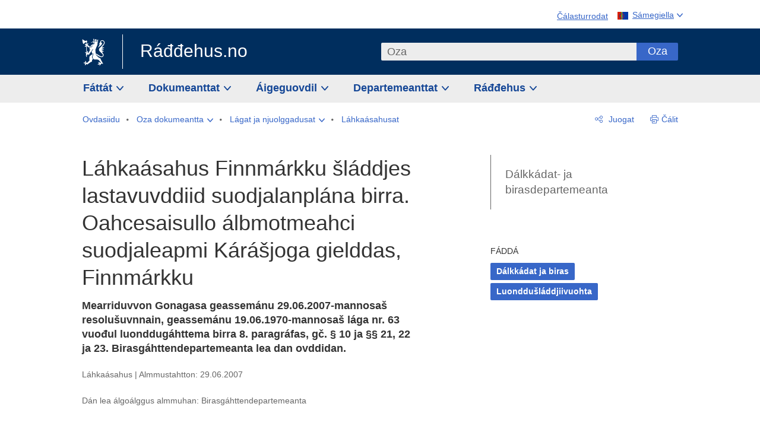

--- FILE ---
content_type: text/html; charset=utf-8
request_url: https://www.regjeringen.no/se/dokumeanttat/lahkaasahus-finnmarkku-laddjes-lastavuvd10/id491675/
body_size: 13205
content:
<!DOCTYPE html>




<html class="no-js" lang="se">
<head>
    

<meta charset="utf-8">
<meta http-equiv="X-UA-Compatible" content="IE=edge">
<meta name="viewport" content="width=device-width, initial-scale=1.0">

<meta name="consent.ver" content="20250221">
<meta name="consent.cookie.name" content="_consent">



    <title>L&#xE1;hka&#xE1;sahus Finnm&#xE1;rkku &#x161;l&#xE1;ddjes lastavuvddiid suodjalanpl&#xE1;na birra. Oahcesaisullo &#xE1;lbmotmeahci suodjaleapmi K&#xE1;r&#xE1;&#x161;joga gielddas, Finnm&#xE1;rkku - regjeringen.no</title>

<link rel="stylesheet" href="/dist-web/css/main.css?v=202511131_163450" type="text/css">



<script>
!function(T,l,y){var S=T.location,k="script",D="instrumentationKey",C="ingestionendpoint",I="disableExceptionTracking",E="ai.device.",b="toLowerCase",w="crossOrigin",N="POST",e="appInsightsSDK",t=y.name||"appInsights";(y.name||T[e])&&(T[e]=t);var n=T[t]||function(d){var g=!1,f=!1,m={initialize:!0,queue:[],sv:"5",version:2,config:d};function v(e,t){var n={},a="Browser";return n[E+"id"]=a[b](),n[E+"type"]=a,n["ai.operation.name"]=S&&S.pathname||"_unknown_",n["ai.internal.sdkVersion"]="javascript:snippet_"+(m.sv||m.version),{time:function(){var e=new Date;function t(e){var t=""+e;return 1===t.length&&(t="0"+t),t}return e.getUTCFullYear()+"-"+t(1+e.getUTCMonth())+"-"+t(e.getUTCDate())+"T"+t(e.getUTCHours())+":"+t(e.getUTCMinutes())+":"+t(e.getUTCSeconds())+"."+((e.getUTCMilliseconds()/1e3).toFixed(3)+"").slice(2,5)+"Z"}(),iKey:e,name:"Microsoft.ApplicationInsights."+e.replace(/-/g,"")+"."+t,sampleRate:100,tags:n,data:{baseData:{ver:2}}}}var h=d.url||y.src;if(h){function a(e){var t,n,a,i,r,o,s,c,u,p,l;g=!0,m.queue=[],f||(f=!0,t=h,s=function(){var e={},t=d.connectionString;if(t)for(var n=t.split(";"),a=0;a<n.length;a++){var i=n[a].split("=");2===i.length&&(e[i[0][b]()]=i[1])}if(!e[C]){var r=e.endpointsuffix,o=r?e.location:null;e[C]="https://"+(o?o+".":"")+"dc."+(r||"services.visualstudio.com")}return e}(),c=s[D]||d[D]||"",u=s[C],p=u?u+"/v2/track":d.endpointUrl,(l=[]).push((n="SDK LOAD Failure: Failed to load Application Insights SDK script (See stack for details)",a=t,i=p,(o=(r=v(c,"Exception")).data).baseType="ExceptionData",o.baseData.exceptions=[{typeName:"SDKLoadFailed",message:n.replace(/\./g,"-"),hasFullStack:!1,stack:n+"\nSnippet failed to load ["+a+"] -- Telemetry is disabled\nHelp Link: https://go.microsoft.com/fwlink/?linkid=2128109\nHost: "+(S&&S.pathname||"_unknown_")+"\nEndpoint: "+i,parsedStack:[]}],r)),l.push(function(e,t,n,a){var i=v(c,"Message"),r=i.data;r.baseType="MessageData";var o=r.baseData;return o.message='AI (Internal): 99 message:"'+("SDK LOAD Failure: Failed to load Application Insights SDK script (See stack for details) ("+n+")").replace(/\"/g,"")+'"',o.properties={endpoint:a},i}(0,0,t,p)),function(e,t){if(JSON){var n=T.fetch;if(n&&!y.useXhr)n(t,{method:N,body:JSON.stringify(e),mode:"cors"});else if(XMLHttpRequest){var a=new XMLHttpRequest;a.open(N,t),a.setRequestHeader("Content-type","application/json"),a.send(JSON.stringify(e))}}}(l,p))}function i(e,t){f||setTimeout(function(){!t&&m.core||a()},500)}var e=function(){var n=l.createElement(k);n.src=h;var e=y[w];return!e&&""!==e||"undefined"==n[w]||(n[w]=e),n.onload=i,n.onerror=a,n.onreadystatechange=function(e,t){"loaded"!==n.readyState&&"complete"!==n.readyState||i(0,t)},n}();y.ld<0?l.getElementsByTagName("head")[0].appendChild(e):setTimeout(function(){l.getElementsByTagName(k)[0].parentNode.appendChild(e)},y.ld||0)}try{m.cookie=l.cookie}catch(p){}function t(e){for(;e.length;)!function(t){m[t]=function(){var e=arguments;g||m.queue.push(function(){m[t].apply(m,e)})}}(e.pop())}var n="track",r="TrackPage",o="TrackEvent";t([n+"Event",n+"PageView",n+"Exception",n+"Trace",n+"DependencyData",n+"Metric",n+"PageViewPerformance","start"+r,"stop"+r,"start"+o,"stop"+o,"addTelemetryInitializer","setAuthenticatedUserContext","clearAuthenticatedUserContext","flush"]),m.SeverityLevel={Verbose:0,Information:1,Warning:2,Error:3,Critical:4};var s=(d.extensionConfig||{}).ApplicationInsightsAnalytics||{};if(!0!==d[I]&&!0!==s[I]){var c="onerror";t(["_"+c]);var u=T[c];T[c]=function(e,t,n,a,i){var r=u&&u(e,t,n,a,i);return!0!==r&&m["_"+c]({message:e,url:t,lineNumber:n,columnNumber:a,error:i}),r},d.autoExceptionInstrumented=!0}return m}(y.cfg);function a(){y.onInit&&y.onInit(n)}(T[t]=n).queue&&0===n.queue.length?(n.queue.push(a),n.trackPageView({})):a()}(window,document,{src: "https://js.monitor.azure.com/scripts/b/ai.2.gbl.min.js", crossOrigin: "anonymous", cfg: {instrumentationKey: '22fc96c4-8166-44e3-86f0-bee17cf5ef69', disableCookiesUsage: false }});
</script>











    


<meta name="title" content="Láhkaásahus Finnmárkku šláddjes lastavuvddiid suodjalanplána birra. Oahcesaisullo álbmotmeahci suodjaleapmi Kárášjoga gielddas, Finnmárkku">

<meta name="description" content="Mielddus 5
§ 1. Ráddjejupmi
Álbmotmeahcci guoská čuovvovaš dállonr./doallonr. Kárášjoga gielddas: 19/1, 19/2, 19/7, 19/9, 19/18.Álbmotmeahcci gokčá su. 333 dekára sturrosaš areála.Álbmotmeahci rájit bohtet ovdan Birasgáhttendepartemeantta kárttas mii...">


<meta name="DC.Title" content="Láhkaásahus Finnmárkku šláddjes lastavuvddiid suodjalanplána birra. Oahcesaisullo álbmotmeahci suodjaleapmi Kárášjoga gielddas, Finnmárkku">

<meta name="DC.Title.Subtitle" content="Mearriduvvon Gonagasa geassemánu 29.06.2007-mannosaš resolušuvnnain, geassemánu 19.06.1970-mannosaš lága nr. 63 vuođul luonddugáhttema birra 8. paragráfas, gč. § 10 ja §§ 21, 22 ja 23. Birasgáhttendepartemeanta lea dan ovddidan.">

<meta name="DC.Creator" content="Birasgáhttendepartemeanta">

<meta name="DC.Subject" content="Dálkkádat ja biras, Luonddušláddjiivuohta">

<meta name="DC.Description" content="Mielddus 5
§ 1. Ráddjejupmi
Álbmotmeahcci guoská čuovvovaš dállonr./doallonr. Kárášjoga gielddas: 19/1, 19/2, 19/7, 19/9, 19/18.Álbmotmeahcci gokčá su. 333 dekára sturrosaš areála.Álbmotmeahci rájit bohtet ovdan Birasgáhttendepartemeantta kárttas mii...">


<meta name="DC.Date" content="2007-06-29">
<meta name="DC.Type.Status" content="Gyldig">

<meta name="DC.Type" content="Forskrift">

<meta name="DC.Format" content="text/html">


<meta name="DC.Identifier.URL" content="/se/dokumeanttat/lahkaasahus-finnmarkku-laddjes-lastavuvd10/id491675/">


<meta name="DC.Language" content="se-NO">

<meta name="DC.Publisher" content="regjeringen.no">

<meta name="author" content="Birasgáhttendepartemeanta">

<meta name="authorshortname" content="Birasgahttendepartemeanta">

<meta name="ownerid" content="668">

<meta name="last-modified" content="Mon, 08 Dec 2014 09:47:31 GMT">
<meta name="revised" content="Mon, 08 Dec 2014 09:47:31 GMT">

    
<meta property="og:site_name" content="Ráđđehus.no">
<meta property="og:title" content="L&#xE1;hka&#xE1;sahus Finnm&#xE1;rkku &#x161;l&#xE1;ddjes lastavuvddiid suodjalanpl&#xE1;na birra. Oahcesaisullo &#xE1;lbmotmeahci suodjaleapmi K&#xE1;r&#xE1;&#x161;joga gielddas, Finnm&#xE1;rkku"> 
<meta property="og:description" content="Mielddus 5&#xD;&#xA;&#xA7; 1. R&#xE1;ddjejupmi&#xD;&#xA;&#xC1;lbmotmeahcci guosk&#xE1; &#x10D;uovvova&#x161; d&#xE1;llonr./doallonr. K&#xE1;r&#xE1;&#x161;joga gielddas: 19/1, 19/2, 19/7, 19/9, 19/18.&#xC1;lbmotmeahcci gok&#x10D;&#xE1; su. 333 dek&#xE1;ra sturrosa&#x161; are&#xE1;la.&#xC1;lbmotmeahci r&#xE1;jit bohtet ovdan Birasg&#xE1;httendepartemeantta k&#xE1;rttas mii...">
<meta property="og:type" content="website">
<meta property="og:image" content="https://www.regjeringen.no/dist-web/img/regjeringen_opengraph_image1200x630.jpg">

<meta property="og:image:width" content="1200">
<meta property="og:image:height" content="630">
<meta name="twitter:card" content="summary_large_image">
<meta name="twitter:title" content="L&#xE1;hka&#xE1;sahus Finnm&#xE1;rkku &#x161;l&#xE1;ddjes lastavuvddiid suodjalanpl&#xE1;na birra. Oahcesaisullo &#xE1;lbmotmeahci suodjaleapmi K&#xE1;r&#xE1;&#x161;joga gielddas, Finnm&#xE1;rkku">
<meta name="twitter:description" content="Mielddus 5&#xD;&#xA;&#xA7; 1. R&#xE1;ddjejupmi&#xD;&#xA;&#xC1;lbmotmeahcci guosk&#xE1; &#x10D;uovvova&#x161; d&#xE1;llonr./doallonr. K&#xE1;r&#xE1;&#x161;joga gielddas: 19/1, 19/2, 19/7, 19/9, 19/18.&#xC1;lbmotmeahcci gok&#x10D;&#xE1; su. 333 dek&#xE1;ra sturrosa&#x161; are&#xE1;la.&#xC1;lbmotmeahci r&#xE1;jit bohtet ovdan Birasg&#xE1;httendepartemeantta k&#xE1;rttas mii...">

    <meta name="twitter:image" content="https://www.regjeringen.no/dist-web/img/twitter_1600x900_fallback_no.jpg">

<meta property="og:url" content="https://www.regjeringen.no/se/dokumeanttat/lahkaasahus-finnmarkku-laddjes-lastavuvd10/id491675/">
    <link rel="apple-touch-icon" sizes="57x57" href="/dist-web/ico/apple-touch-icon-57x57.png">
<link rel="apple-touch-icon" sizes="114x114" href="/dist-web/ico/apple-touch-icon-114x114.png">
<link rel="apple-touch-icon" sizes="72x72" href="/dist-web/ico/apple-touch-icon-72x72.png">
<link rel="apple-touch-icon" sizes="144x144" href="/dist-web/ico/apple-touch-icon-144x144.png">
<link rel="apple-touch-icon" sizes="60x60" href="/dist-web/ico/apple-touch-icon-60x60.png">
<link rel="apple-touch-icon" sizes="120x120" href="/dist-web/ico/apple-touch-icon-120x120.png">
<link rel="apple-touch-icon" sizes="76x76" href="/dist-web/ico/apple-touch-icon-76x76.png">
<link rel="apple-touch-icon" sizes="152x152" href="/dist-web/ico/apple-touch-icon-152x152.png">
<link rel="apple-touch-icon" sizes="180x180" href="/dist-web/ico/apple-touch-icon-180x180.png">
<meta name="apple-mobile-web-app-title" content="Ráđđehus.no">
<link rel="icon" type="image/png" href="/dist-web/ico/favicon-192x192.png" sizes="192x192">
<link rel="icon" type="image/png" href="/dist-web/ico/favicon-160x160.png" sizes="160x160">
<link rel="icon" type="image/png" href="/dist-web/ico/favicon-96x96.png" sizes="96x96">
<link rel="icon" type="image/png" href="/dist-web/ico/favicon-16x16.png" sizes="16x16">
<link rel="icon" type="image/x-icon" href="/dist-web/ico/favicon.ico">
<link rel="icon" type="image/png" href="/dist-web/ico/favicon-32x32.png" sizes="32x32">
<meta name="msapplication-TileColor" content="#002e5e">
<meta name="msapplication-TileImage" content="/dist-web/ico/mstile-144x144.png">
<meta name="application-name" content="Ráđđehus.no">
    
<link rel="alternate" hreflang="se" href="https://www.regjeringen.no/se/dokumeanttat/lahkaasahus-finnmarkku-laddjes-lastavuvd10/id491675/">

<!-- Matomo Tag Manager -->
<script>
    var _mtm = window._mtm = window._mtm || [];
    _mtm.push({ 'mtm.startTime': (new Date().getTime()), 'event': 'mtm.Start' });
    var d = document, g = d.createElement('script'), s = d.getElementsByTagName('script')[0];
    g.async = true; g.src = 'https://cdn.matomo.cloud/regjeringen.matomo.cloud/container_G8N8bAjb.js'; s.parentNode.insertBefore(g, s);
</script>
<!-- End Matomo Tag Manager -->    <script>
        window.translations = {
            langCloseButton: 'Lukk',
            langLinkDownloadImage: 'Last ned bilde',
            langTruncateTitle: 'Čájet olles bajilčállaga',
            langZoomImage: 'Stuorit gova',
            langShowFullTable: 'Čájet vuolábeale tabealla olles govdodagain',
            langZoomImageOverlay: 'Stuorit gova',
            langShowFullTableOverlay: 'Čájet vuolábeale tabealla olles govdodagain'
        };
    </script>
    
<script type="application/ld+json">{"@context":"https://schema.org","@type":"WebPage","@id":"https://www.regjeringen.no/id491675/#webpage","isPartOf":"https://www.regjeringen.no/#website","name":"L\u00E1hka\u00E1sahus Finnm\u00E1rkku \u0161l\u00E1ddjes lastavuvddiid suodjalanpl\u00E1na birra. Oahcesaisullo \u00E1lbmotmeahci suodjaleapmi K\u00E1r\u00E1\u0161joga gielddas, Finnm\u00E1rkku","url":"https://www.regjeringen.no/se/dokumeanttat/lahkaasahus-finnmarkku-laddjes-lastavuvd10/id491675/","inLanguage":"se","breadcrumb":{"@type":"BreadcrumbList","itemListElement":[{"@type":"ListItem","position":1,"name":"Ovdasiidu","item":"https://www.regjeringen.no/se/id4/"},{"@type":"ListItem","position":2,"name":"Oza dokumeantta","item":"https://www.regjeringen.no/se/finn-dokument/id2000006/"},{"@type":"ListItem","position":3,"name":"L\u00E1gat ja njuolggadusat","item":"https://www.regjeringen.no/se/finn-dokument/dep/KLD/lagat-ja-lahkaasahusat/id271041/"},{"@type":"ListItem","position":4,"name":"L\u00E1hka\u00E1sahusat","item":"https://www.regjeringen.no/se/finn-dokument/dep/KLD/lagat-ja-lahkaasahusat/lahkaasahusat/id705/"},{"@type":"ListItem","position":5,"name":"L\u00E1hka\u00E1sahus Finnm\u00E1rkku \u0161l\u00E1ddjes lastavuvddiid suodjalanpl\u00E1na birra. Oahcesaisullo \u00E1lbmotmeahci suodjaleapmi K\u00E1r\u00E1\u0161joga gielddas, Finnm\u00E1rkku","item":"https://www.regjeringen.no/se/dokumeanttat/lahkaasahus-finnmarkku-laddjes-lastavuvd10/id491675/"}]}}</script>
</head>

<body class="page-article ">



<div id="cb_wrapper-std" class="cookie_banner_wrapper not-selectable" data-nosnippet>
    <div id="std-elm" class="hidden">
        <div id="cookieApiData"></div>
    </div>
</div>

<div id="cb_wrapper-dec" class="cookie_banner_wrapper not-selectable" data-nosnippet>
    <div id="dec-elm" style="display: none;">
        <div id="cookieDeclarationApiData"></div>
    </div>
</div>

<div 
    id="cookiebannerInfo" 
    class="cookiebannerInfo" 
    data-consentname="_consent" 
    data-svarbaseurl="https://svar.regjeringen.no" 
    data-bannertitle="R&#xE1;&#x111;&#x111;ehus.no" 
    data-apilanguage ="se" 
    data-bannerversion = "20250221"
    data-nosnippet>
</div>

        <a id="top-of-page" tabindex="-1"></a>

    <a href="#mainContent" class="skipLink">
        Váldosisdollui
    </a>

    <noscript>
        <p class="enable-js">Sajáidahte Javascript-prográmma iežat neahttalohkkái vai ráđđehus.no neahttabáiki doaibmá bures</p>
    </noscript>
    

    


    

<header class="pageHeader ">
    <div class="hygieneMenuWrapper">
        
<span data-hygiene-menu-large-sceen-anchor></span>
<nav class="hygieneMenu" aria-label='Máilmmiviidosaš reaiddut' data-hygiene-menu>
    <ul>
        <li class="fontsize">
            <button type="button" id="fontsize_note_label" aria-controls="fontsize_note" aria-expanded="false" data-fontsize-btn>Čálasturrodat</button>

            <div tabindex="-1" id="fontsize_note" aria-labelledby="fontsize_note_label" data-fontsize-note>
                <p>Jos háliidat rievdadit čálasturrodaga, deaddil Ctrl-boalu (Cmd Mac mášiinnas) ja deaddil + stuoridit dahje – unnidit</p>
            </div>
        </li>
        <li class="language" data-nav="lang_selector">

            <button type="button"
                    id="languageSelectorTrigger"
                    lang="se-NO"
                    data-toggle-language-selector=""
                    aria-expanded="false"
                    aria-controls="languageSelector"
                    class="language-selector-trigger flag sme">
                <span>Sámegiella</span>
            </button>

            <ul id="languageSelector"
                class="custom-language-selector"
                tabindex="-1"
                aria-labelledby="languageSelectorTrigger"
                data-language-selector="">

                        <li class="disabled first-in-group">
                            <span class="flag nor" lang="no">
                                Finnes ikke p&#xE5; norsk
                            </span>
                        </li>
	        <li>
                <a href="/no/id4/"
                   class="flag nor" lang="no">
                    Norsk forside
                </a>
            </li>
                        <li class="disabled first-in-group">
                            <span class="flag eng" lang="en-GB">
                                Page not available in English
                            </span>
                        </li>
	        <li>
                <a href="/en/id4/"
                   class="flag eng" lang="en-GB">
                    English home page
                </a>
            </li>
            </ul>
        </li>
    </ul>
</nav>



    </div>

    <div class="pageHeaderUpper">
        <div class="logoWrapper">
            

<div class="logo">
    <span>
        <a href="/se/id4/">
            R&#xE1;&#x111;&#x111;ehus.no<span></span>
        </a>
    </span>
</div>


            
            <button type="button" class="menuToggler" data-toggle-menu aria-expanded="false">
                Fállu
            </button>

            <button type="button" class="searchToggler" data-toggle-search aria-expanded="false">
                Oza
            </button>
        </div>
    </div>

    <div class="mobileMenuContainer">
        <div class="mobileMenuWrapper">
            <div class="mobileMenuWrapperInner">
                

<div class="topNavigationSearch">
<form action="/se/ohcan/id86008/" autocomplete="off" id="topNavigationSearchForm" method="get">        <div class="topNavigationSearchWrap">
            <label for="quickSearch" class="visuallyhidden">
                Oza
            </label>
            <input type="text" 
                   name="term" 
                   placeholder="Oza"
                   class="quickSearch autocomplete"
                   id="quickSearch"
                   role="combobox"
                   data-form-id="topNavigationSearchForm"
                   data-search-suggest="1"
                   data-autocomplete-source="/se/api/autosuggestapi/search/?q="
                   data-autocomplete-enabled="true"
                   aria-expanded="false"
                   aria-owns="topnav-search-suggest"
                   aria-autocomplete="list"
                   autocomplete="off"
                   enterkeyhint="search"
                   >
            <div class="search-suggest" data-search-suggest-results="1" id="topnav-search-suggest">
                <p class="legend">Áigeguovdilis njuolggoliŋkkat</p>
                <ul class="search-suggest-list" data-search-suggest-list></ul>
            </div>
            <button type="submit" class="searchSubmit">
                Oza
            </button>
        </div>
</form></div>


            </div>
            <span data-hygiene-menu-small-sceen-anchor></span>
            

    <nav class="megaMenu" aria-label="Hovedmeny">
        <ul>
                <li class="megaMenuItem">
                    <a href="/se/Fattat/id208/"
                       class="primaryMenuItem  hasDropdown"
                       id="megamenupanel_0_label"
                       role="button"
                       aria-controls="megamenupanel_0">
                        F&#xE1;tt&#xE1;t
                    </a>


<div class="megamenupanel_listing" id="megamenupanel_0" tabindex="-1" aria-labelledby="megamenupanel_0_label" data-megamenu-target>
    <div class="megamenuInner" data-nav="megamenu">
        <div class="border-frame">
            <p class="toSection"><a href="/se/Fattat/id208/">F&#xE1;tt&#xE1;t</a></p>
            <div class="section">
                
                    <ul class="columnize">
                            <li>
                                <a href="/se/Fattat/algoalbmogat-ja-unnitlogut/id929/">&#xC1;lgo&#xE1;lbmogat ja unnitlogut</a>
                            </li>
                            <li>
                                <a href="/se/Fattat/bargu/id210/">Bargu</a>
                            </li>
                            <li>
                                <a href="/se/Fattat/biebmu-guolastus-ja-eanandoallu/id924/">Biebmu, guol&#xE1;stus ja eanandoallu</a>
                            </li>
                            <li>
                                <a href="/se/Fattat/nord_samisk/id1154/">Davviguovllut</a>
                            </li>
                            <li>
                                <a href="/se/Fattat/dalkkadat-ja-biras/id925/">D&#xE1;lkk&#xE1;dat ja biras</a>
                            </li>
                            <li>
                                <a href="/se/Fattat/dassearvu-ja-manggabealatvuohta/id922/">D&#xE1;sse&#xE1;rvu ja m&#xE1;&#x14B;ggabealatvuohta</a>
                            </li>
                            <li>
                                <a href="/se/Fattat/dutkan/id1427/">Dutkan</a>
                            </li>
                            <li>
                                <a href="/se/Fattat/ekonomiija-ja-buseahtta/id931/">Ekonomiija ja bu&#x161;eahtta</a>
                            </li>
                            <li>
                                <a href="/se/Fattat/fievrrideapmi-ja-johtalus-/id928/">Fievrredeapmi ja kommunika&#x161;uvdna</a>
                            </li>
                            <li>
                                <a href="/se/Fattat/kultuvra-valastallan-ja-eaktodahtolas-doaimmat/id920/">Kultuvra, val&#xE1;&#x161;tallan ja eaktod&#xE1;htola&#x161; doaimmat</a>
                            </li>
                            <li>
                                <a href="/se/Fattat/lahka-ja-riekti/id923/">L&#xE1;hka ja riekti</a>
                            </li>
                            <li>
                                <a href="/se/Fattat/oadju-ja-sosiala-balvalus/id942/">Oadju ja sosi&#xE1;la b&#xE1;lvalusat</a>
                            </li>
                            <li>
                                <a href="/se/Fattat/oahppu/id930/">Oahppu</a>
                            </li>
                            <li>
                                <a href="/se/Fattat/sisafarren/id918/">Sisaf&#xE1;rren</a>
                            </li>
                    </ul>
            </div>
           
            <button type="button" class="closeButton" data-close-megamenu><span class="visuallyhidden">Govčča válljenlisttu</span></button>
        </div>
    </div>
</div>                </li>
                <li class="megaMenuItem">
                    <a href="/se/finn-dokument/id2000006/"
                       class="primaryMenuItem  hasDropdown"
                       id="megamenupanel_1_label"
                       role="button"
                       aria-controls="megamenupanel_1">
                        Dokumeanttat
                    </a>


<div class="megamenupanel_listing" id="megamenupanel_1" tabindex="-1" aria-labelledby="megamenupanel_1_label" data-megamenu-target>
    <div class="megamenuInner" data-nav="megamenu">
        <div class="border-frame">
            <p class="toSection"><a href="/se/finn-dokument/id2000006/">Oza dokumeantta</a></p>
            <div class="section">
                
<div class="section">
<ul>
<li><a href="/se/finn-dokument/odeldiggeproposiuvnnat/id1753/">Stuorradikki proposišuvnnat </a></li>
<li><a href="/se/finn-dokument/odeldiggeproposiuvnnat/id1754/">Dieđáhusat Stuorradiggái</a></li>
<li><a href="/se/finn-dokument/na-at/id1767/">NAČat </a></li>
<li><a href="/se/finn-dokument/lagat-ja-njuolggadusat/id438754/">Lágat ja njuolggadusat</a>
<ul>
</ul>

</div>            </div>
           
            <button type="button" class="closeButton" data-close-megamenu><span class="visuallyhidden">Govčča válljenlisttu</span></button>
        </div>
    </div>
</div>                </li>
                <li class="megaMenuItem">
                    <a href="/se/aigeguovdil/id1150/"
                       class="primaryMenuItem  hasDropdown"
                       id="megamenupanel_2_label"
                       role="button"
                       aria-controls="megamenupanel_2">
                        &#xC1;igeguovdil
                    </a>


<div class="megamenupanel_listing" id="megamenupanel_2" tabindex="-1" aria-labelledby="megamenupanel_2_label" data-megamenu-target>
    <div class="megamenuInner" data-nav="megamenu">
        <div class="border-frame">
            <p class="toSection"><a href="/se/aigeguovdil/id1150/">&#xC1;igeguovdil</a></p>
            <div class="section">
                
<div class="section">
<ul>
<li><a href="/se/aigeguovdil/nyheter/id2006120/">Ođđasat ja preassadieđáhusat </a></li>
<li><a href="/se/aigeguovdil/sartnit_artihkkalat/id1334/">Sártnit ja sáhkavuorut</a></li>

</ul>
<ul>

<li><a href="/se/aigeguovdil/Byogkeles-elektronihken-paastejournale/id604997/">Almmolaš elektrovnnalaš poastajournála - AEPl</a></li>
<li><a href=""></a></li>

</ul>
</div>            </div>
           
            <button type="button" class="closeButton" data-close-megamenu><span class="visuallyhidden">Govčča válljenlisttu</span></button>
        </div>
            <div class="megamenu-extra-links">
                <a href="/se/dokumeantavuorka/id115322/">Ohcan dokumeantaarkiivvas</a>
            </div>
    </div>
</div>                </li>
                <li class="megaMenuItem">
                    <a href="/se/dep/id933/"
                       class="primaryMenuItem  hasDropdown"
                       id="megamenupanel_3_label"
                       role="button"
                       aria-controls="megamenupanel_3">
                        Departemeanttat
                    </a>



<div class="megamenupanel_departementene" id="megamenupanel_3" tabindex="-1" 
             aria-labelledby="megamenupanel_3_label" 
             data-megamenu-target>
    <div class="megamenuInner" data-nav="megamenu">
        <div class="border-frame">
            <p class="toSection">
                <a href="/se/dep/id933/">Departemeanttat</a>
            </p>
            <div class="section">
                <ul>
                    

<li>
    <a href="/se/dep/smk/id875/" class="dep-title">
        St&#xE1;htaministara kantuvra
    </a>

        <a href="/se/dep/smk/organisering-og-ledelse/stahtaministtar-jonas-gahr-store/id2877186/" class="dep-minister">
            Jonas Gahr St&#xF8;re (Bargiidbellodat)
        </a>
</li>
                </ul>
                <ul>
                    

<li>
    <a href="/se/dep/aid/id165/" class="dep-title">
        Bargo- ja searvadahttindepartemeanta
    </a>

        <a href="/se/dep/aid/organisauvdna/bargo-ja-searvadahttinministtar-kjersti-stenseng/id3119047/" class="dep-minister">
            Kjersti Stenseng (Bargiidbellodat)
        </a>
</li>

<li>
    <a href="/se/dep/kld/id668/" class="dep-title">
        D&#xE1;lkk&#xE1;dat- ja birasdepartemeanta
    </a>

        <a href="/se/dep/kld/organisasvdna/ovddes-dalkkadat-ja-birasgahttenministar-andreas-bjelland-eriksen/id3000230/" class="dep-minister">
            Andreas Bjelland Eriksen (Bargiidbellodat)
        </a>
</li>

<li>
    <a href="/se/dep/hod/id421/" class="dep-title">
        Dearvva&#x161;vuo&#x111;a- ja fuolahusdepartemeanta
    </a>

        <a href="/se/dep/hod/Dearvvasvuoda-ja-fuolahusdepartemeantta-organiseren/dearvvavuoa-ja-fuolahusministtar-jan-christian-vestre/id3035364/" class="dep-minister">
            Jan Christian Vestre (Bargiidbellodat)
        </a>
</li>

<li>
    <a href="/se/dep/dfd/id810/" class="dep-title">
        Digitaliseren- ja h&#xE1;ldda&#x161;andepartemeanta
    </a>

        <a href="/se/dep/dfd/org/digitaliseren-ja-halddaanministtar-karianne-oldernes-tung/id3000277/" class="dep-minister">
            Karianne Oldernes Tung (Bargiidbellodat)
        </a>
</li>

<li>
    <a href="/se/dep/nfd/id709/" class="dep-title">
        Eal&#xE1;hus- ja guol&#xE1;stusdepartemeanta
    </a>

        <a href="/no/dep/nfd/org/naringsminister-cecilie-myrseth/id3035377/" class="dep-minister">
            Cecilie Myrseth (Ap)
        </a>
        <a href="/no/dep/nfd/org/fiskeri-og-havminister-marianne-sivertsen-nass/id3035385/" class="dep-minister">
            Marianne Sivertsen N&#xE6;ss (Ap)
        </a>
</li>

<li>
    <a href="/se/dep/lmd/id627/" class="dep-title">
        Eanadoallo- ja biebmodepartemeanta
    </a>

        <a href="/se/dep/lmd/organisauvdna/eanadoallo-ja-biebmoministtar-nils-kristen-sandtroen/id3086277/" class="dep-minister">
            Nils Kristen Sandtr&#xF8;en (Bargiidbellodat)
        </a>
</li>
                </ul>
                <ul>
                    

<li>
    <a href="/se/dep/ed/id750/" class="dep-title">
        Energiijadepartemeanta
    </a>

        <a href="/no/dep/ed/org/energiminister-terje-aasland/id2903197/" class="dep-minister">
            Terje Aasland (Ap)
        </a>
</li>

<li>
    <a href="/se/dep/kdd/id504/" class="dep-title">
        Gielda- ja guovlodepartemeanta
    </a>

        <a href="/se/dep/kdd/Organisauvdna/gielda-ja-guovloministtar-bjornar-selnes-skjaran/id3119065/" class="dep-minister">
            Bj&#xF8;rnar Selnes Skj&#xE6;ran (Bargiidbellodat)
        </a>
</li>

<li>
    <a href="/se/dep/sd/id791/" class="dep-title">
        Johtalusdepartemeanta 
    </a>

        <a href="/se/dep/sd/organisauvdna/johtalusministtar-jon-ivar-nygard/id2877331/" class="dep-minister">
            Jon-Ivar Nyg&#xE5;rd (Bargiidbellodat)
        </a>
</li>

<li>
    <a href="/se/dep/jd/id463/" class="dep-title">
        Justiisa- ja gearggusvuo&#x111;adepartemeanta
    </a>

        <a href="/se/dep/jd/Organisauvdna/justiisa-ja-gearggusvuoaministtar-astri-aas-hansen/id3086325/" class="dep-minister">
            Astri Aas-Hansen (Bargiidbellodat)
        </a>
</li>

<li>
    <a href="/se/dep/kud/id545/" class="dep-title">
        Kultur- ja d&#xE1;sse&#xE1;rvodepartemeanta
    </a>

        <a href="/se/dep/kud/kulturdepartemeantta-organiseren-ja-jodiheapmi/kultur-ja-dassearvoministtar-lubna-jaffery/id2987187/" class="dep-minister">
            Lubna Jaffery (Bargiidbellodat)
        </a>
</li>
                </ul>
                <ul>
                    

<li>
    <a href="/se/dep/kd/id586/" class="dep-title">
        M&#xE1;httodepartemeanta
    </a>

        <a href="/se/dep/kd/Organisauvdna/mahttoministtar-kari-nessa-nordtun/id3000181/" class="dep-minister">
            Kari Nessa Nordtun (Bargiidbellodat)
        </a>
        <a href="/no/dep/kd/org/forsknings-og-hoyere-utdanningsminister-sigrun-gjerlow-aasland/id3086217/" class="dep-minister">
            Sigrun Aasland (Ap)
        </a>
</li>

<li>
    <a href="/se/dep/bfd/id298/" class="dep-title">
        M&#xE1;n&#xE1;id- ja beara&#x161;departemeanta
    </a>

        <a href="/no/dep/bfd/org/barne-og-familieminister-lene-vagslid/id3085903/" class="dep-minister">
            Lene V&#xE5;gslid (Ap)
        </a>
</li>

<li>
    <a href="/se/dep/ud/id833/" class="dep-title">
        Olgoriikadepartemeanta
    </a>

        <a href="/se/dep/ud/organisauvdna/olgoriikaministtar-espen-espen-barth-eide/id3000220/" class="dep-minister">
            Espen Barth Eide (Bargiidbellodat)
        </a>
        <a href="/se/dep/ud/organisauvdna/ovddidanministtar-asmund-grover-aukrust/id3086307/" class="dep-minister">
            &#xC5;smund Gr&#xF8;ver Aukrust (Bargiidbellodat)
        </a>
</li>

<li>
    <a href="/se/dep/fin/id216/" class="dep-title">
        Ruhtadandepartemeanta
    </a>

        <a href="/no/dep/fin/org/finansminister-jens-stoltenberg/id3086196/" class="dep-minister">
            Jens Stoltenberg (Ap)
        </a>
</li>

<li>
    <a href="/se/dep/fd/id380/" class="dep-title">
        Suodjalusdepartemeanta
    </a>

        <a href="/no/dep/fd/organisering-og-ledelse/forsvarsminister-tore-o.-sandvik/id3086270/" class="dep-minister">
            Tore O. Sandvik (Ap)
        </a>
</li>
                </ul>
            </div>
            <button type="button" class="closeButton" data-close-megamenu>
                <span class="visuallyhidden">Govčča válljenlisttu</span>
            </button>
        </div>

    </div>
</div>                </li>
                <li class="megaMenuItem">
                    <a href="/se/raehus-birra/id443314/"
                       class="primaryMenuItem  hasDropdown"
                       id="megamenupanel_4_label"
                       role="button"
                       aria-controls="megamenupanel_4">
                        R&#xE1;&#x111;&#x111;ehus
                    </a>


<div class="megamenupanel_listing" id="megamenupanel_4" tabindex="-1" aria-labelledby="megamenupanel_4_label" data-megamenu-target>
    <div class="megamenuInner" data-nav="megamenu">
        <div class="border-frame">
            <p class="toSection"><a href="/se/raehus-birra/id443314/">R&#xE1;&#x111;&#x111;ehus</a></p>
            <div class="section">
                
                    <ul class="columnize">
                            <li>
                                <a href="/se/raehus-birra/stoere-raddehus/raddehusa-miellahtut-2/id543170/">St&#xF8;re r&#xE1;&#x111;&#x111;ehus</a>
                                    <ul>
                                            <li>
                                                <a href="/se/raehus-birra/stoere-raddehus/raddehusa-miellahtut-2/id543170/">R&#xE1;&#x111;&#x111;ehusa miellahttut</a>
                                            </li>
                                    </ul>
                            </li>
                            <li>
                                <a href="/se/raehus-birra/finn-aktuelt/id2405055/">&#xC1;igeguovdil</a>
                                    <ul>
                                    </ul>
                            </li>
                            <li>
                                <a href="/se/raehus-birra/raehusa-bargu1/id85844/">Norgga stivrejupmi</a>
                                    <ul>
                                            <li>
                                                <a href="/se/raehus-birra/raehusa-bargu1/raehusa-molsun/id270340/">R&#xE1;&#x111;&#x111;ehusa molsun</a>
                                            </li>
                                            <li>
                                                <a href="/se/raehus-birra/raehusa-bargu1/raehusa-bargu1/id2564958/">Norgga stivrejupmi</a>
                                            </li>
                                    </ul>
                            </li>
                    </ul>
            </div>
           
            <button type="button" class="closeButton" data-close-megamenu><span class="visuallyhidden">Govčča válljenlisttu</span></button>
        </div>
    </div>
</div>                </li>
        </ul>
    </nav>

        </div>

             <div class="breadcrumbsWrapper">
                

    <nav class="breadcrumbs no-nav-mob" data-nav="breadcrumb">
        <h2 id="breadcrumbs-label" class="breadcrumbs-label hide-for-desktop" aria-label="Dás don leat:">Dás don leat:</h2>
        <ul aria-labelledby="breadcrumbs-label">
                        <li class="breadcrumb-item">
                            <a href="/se/id4/" class="breadcrumb-item__text">
                                <span>Ovdasiidu</span>
                            </a>
                        </li>
                        <li class="breadcrumb-item breadcrumb-item--has-sub-menu">
                            <a href="/se/finn-dokument/id2000006/"
                               role="button"
                               class="breadcrumb-item__button breadcrumb-item__button--has-sub-menu">
                                <span>Oza dokumeantta</span>
                            </a>

                            <ul class="breadcrumb-item__sub-menu" id="crumb_2000006">
                                <li class="breadcrumb-item__sub-menu-item--first">
                                    <a href="/se/finn-dokument/id2000006/" class="breadcrumb-item__text">Oza dokumeantta</a>
                                </li>
                                    <li class="breadcrumb-item__sub-menu-item">
                                        <a href="/se/finn-dokument/gulaskuddamat-/id1763/">Gulaskuddamat </a>
                                    </li>
                                    <li class="breadcrumb-item__sub-menu-item">
                                        <a href="/se/finn-dokument/stuorradiggedieahusat/id1754/">Die&#x111;&#xE1;husat Stuorradigg&#xE1;i</a>
                                    </li>
                                    <li class="breadcrumb-item__sub-menu-item">
                                        <a href="/se/finn-dokument/odeldiggeproposiuvnnat/id1753/">Stuorradikki proposi&#x161;uvnnat</a>
                                    </li>
                                    <li class="breadcrumb-item__sub-menu-item">
                                        <a href="/se/finn-dokument/na-at/id1767/">NA&#x10C;-at</a>
                                    </li>
                                    <li class="breadcrumb-item__sub-menu-item">
                                        <a href="/se/finn-dokument/Raporttat-ja-planat/id438817/">Raporttat, pl&#xE1;nat ja strategiijat</a>
                                    </li>
                                    <li class="breadcrumb-item__sub-menu-item">
                                        <a href="/se/finn-dokument/anbud-konsesjoner-og-brev/id438824/">Anbud, konsesjoner og brev</a>
                                    </li>
                                    <li class="breadcrumb-item__sub-menu-item">
                                        <a href="/se/finn-dokument/lagat-ja-njuolggadusat-/id438754/">L&#xE1;gat ja njuolggadusat </a>
                                    </li>
                                    <li class="breadcrumb-item__sub-menu-item">
                                        <a href="/se/finn-dokument/prentosiid-digon/id439327/">Prentosiid di&#x14B;gon</a>
                                    </li>
                            </ul>
                        </li>
                        <li class="breadcrumb-item breadcrumb-item--has-sub-menu">
                            <a href="/se/finn-dokument/dep/KLD/lagat-ja-lahkaasahusat/id271041/"
                               role="button"
                               class="breadcrumb-item__button breadcrumb-item__button--has-sub-menu">
                                <span>L&#xE1;gat ja njuolggadusat</span>
                            </a>

                            <ul class="breadcrumb-item__sub-menu" id="crumb_271041">
                                <li class="breadcrumb-item__sub-menu-item--first">
                                    <a href="/se/finn-dokument/dep/KLD/lagat-ja-lahkaasahusat/id271041/" class="breadcrumb-item__text">L&#xE1;gat ja njuolggadusat</a>
                                </li>
                                    <li class="breadcrumb-item__sub-menu-item">
                                        <a href="/se/finn-dokument/dep/KLD/lagat-ja-lahkaasahusat/lahkaasahusat/id705/">L&#xE1;hka&#xE1;sahusat</a>
                                    </li>
                            </ul>
                        </li>
                        <li class="breadcrumb-item">
                            <a href="/se/finn-dokument/dep/KLD/lagat-ja-lahkaasahusat/lahkaasahusat/id705/" class="breadcrumb-item__text">
                                <span>L&#xE1;hka&#xE1;sahusat</span>
                            </a>
                        </li>
                    <!-- Last item in breadcrumb and using ?vis= parameter -->
                        <!-- Only display breadcrumb for last page if not in archive -->
                            <li class="breadcrumb-item breadcrumb-item--has-sub-menu breadcrumb-item--last hide-for-desktop">
                                    <span>L&#xE1;hka&#xE1;sahus Finnm&#xE1;rkku &#x161;l&#xE1;ddjes lastavuvddiid suodjalanpl&#xE1;na birra. Oahcesaisullo &#xE1;lbmotmeahci suodjaleapmi K&#xE1;r&#xE1;&#x161;joga gielddas, Finnm&#xE1;rkku</span>
                            </li>
        </ul>
    </nav>

<div class="back-link">
    <a href="/se/finn-dokument/dep/KLD/lagat-ja-lahkaasahusat/lahkaasahusat/id705/" data-nav="topic-parent-link" class="parent-crumb hide-for-desktop">
        <div class="crmbIndent">
            Láhkaásahusat
        </div>
    </a>
</div>


                

    <ul class="sharePrint">
        <li class="sharing" data-doc-action="share">
            
<button id="sharing_label" class="sharing-toggle" data-sharing-toggler aria-controls="sharing_panel" data-toggle="[data-sharing-panel]" aria-expanded="false" >
    Juogat
</button>

<div id="sharing_panel" class="sharing-panel" data-sharing-panel="" aria-labelledby="sharing_label" >
    <p class="sharing-title">Juogat</p>
   
<ul class="socialmedia_linklist">
        <li><a href="https://www.facebook.com/sharer.php?u=https%3a%2f%2fwww.regjeringen.no%2fse%2fdokumeanttat%2flahkaasahus-finnmarkku-laddjes-lastavuvd10%2fid491675%2f" class="Facebook">Facebook</a></li>
        <li><a href="https://twitter.com/share?url=https%3a%2f%2fwww.regjeringen.no%2fse%2fdokumeanttat%2flahkaasahus-finnmarkku-laddjes-lastavuvd10%2fid491675%2f" class="X">X/Twitter</a></li>
        <li><a href="https://www.linkedin.com/shareArticle?mini=true&url=https%3a%2f%2fwww.regjeringen.no%2fse%2fdokumeanttat%2flahkaasahus-finnmarkku-laddjes-lastavuvd10%2fid491675%2f" class="Linkedin">LinkedIn</a></li>
        <li><a href="mailto:?subject=Cavgileamit%20-%20r%c3%a1%c4%91%c4%91ehus.no%3a%20L%c3%a1hka%c3%a1sahus%20Finnm%c3%a1rkku%20%c5%a1l%c3%a1ddjes%20lastavuvddiid%20suodjalanpl%c3%a1na%20birra.%20Oahcesaisullo%20%c3%a1lbmotmeahci%20suodjaleapmi%20K%c3%a1r%c3%a1%c5%a1joga%20gielddas%2c%20Finnm%c3%a1rkku&amp;body=https%3a%2f%2fwww.regjeringen.no%2fse%2fdokumeanttat%2flahkaasahus-finnmarkku-laddjes-lastavuvd10%2fid491675%2f" class="email">Epost</a></li>
    </ul>
  
    <button title="Govčča" class="closeButton" data-toggle="[data-sharing-panel]" data-set-focus="[data-sharing-toggler]">
        <span class="visuallyhidden">Govčča</span>
    </button>
</div>
        </li>
        <li class="print" data-doc-action="print">
            <button type="button" class="print-page" data-print-page="">Čálit</button>
        </li>
    </ul>

            </div>
    </div>
</header>

<div class="megaMenuOverlay" data-megamenu-overlay></div>




    <main id="mainContent" tabindex="-1">


        <div class="mainContentArea">
            

<div class="content-row article">
    <div class="content-col-2 article-content">
        <div class="content-header">
            



<h1>L&#xE1;hka&#xE1;sahus Finnm&#xE1;rkku &#x161;l&#xE1;ddjes lastavuvddiid suodjalanpl&#xE1;na birra. Oahcesaisullo &#xE1;lbmotmeahci suodjaleapmi K&#xE1;r&#xE1;&#x161;joga gielddas, Finnm&#xE1;rkku</h1>


        <p class="subheader">Mearriduvvon Gonagasa geassem&#xE1;nu 29.06.2007-mannosa&#x161; resolu&#x161;uvnnain, geassem&#xE1;nu 19.06.1970-mannosa&#x161; l&#xE1;ga nr. 63 vuo&#x111;ul luonddug&#xE1;httema birra 8. paragr&#xE1;fas, g&#x10D;. &#xA7; 10 ja &#xA7;&#xA7; 21, 22 ja 23. Birasg&#xE1;httendepartemeanta lea dan ovddidan.</p>


        </div>

            


<div class="article-info">
    <p>
            <span class="type">
                L&#xE1;hka&#xE1;sahus
|            </span>

        


            <span class="date">Almmustahtton: 29.06.2007</span>

        

    <span class="owner">
        | <a href="/se/dep/kld/id668/">D&#xE1;lkk&#xE1;dat- ja birasdepartemeanta</a>
    </span>

    </p>
            <p>
                <span class="date">Dán lea álgoálggus almmuhan: Birasg&#xE1;httendepartemeanta</span>
            </p>


    








    



</div>


            <div class="article-ingress">
                <p></p>
            </div>
            <div class="article-body">
                <p><strong>Mielddus 5</strong></p>
<p><strong>§ 1. Ráddjejupmi</strong></p>
<p>Álbmotmeahcci guoská čuovvovaš dállonr./doallonr. Kárášjoga gielddas: 19/1, 19/2, 19/7, 19/9, 19/18.<br />Álbmotmeahcci gokčá su. 333 dekára sturrosaš areála.<br />Álbmotmeahci rájit bohtet ovdan Birasgáhttendepartemeantta kárttas mii lea beaiváduvvon geassemánus 2007 ja man mihttolávva lea 1:7500. Álbmotmeahci<br />dárkilis rájit galget merkejuvvot eatnamii. Čiegat merkejuvvojit koordináhtaiguin.<br />Suodjalanláhkaásahus oktan kárttain galgá vurkkoduvvot Kárášjoga gielddas, Finnmárkku fylkkamánni luhtte, Luondduhálddašandirektoráhtas ja Birasgáhttendepartemeanttas.</p>
<p><strong>§ 2 Ulbmil</strong></p>
<p>Suodjaleami ulbmil lea seailluhit measta lihkatkeahtes lastavuovdeguovllu ekovuogádahkan oktan buot lunddolaš šattodagain ja ealliiguin. Guovllu erenoamáš<br />kvalitehta lea dan boares ládjosajit. Guovlu lea dieđalaččat mávssolaš kontinentála gieddesoahkevuvddiid šládjaguovlun.<br />Álbmotmeahci luondduvuđđosa dikšun lea dehálaš sámi kultur- ja ealáhusávkkástallamii. Guovllu galgá sáhttit geavahit boazodollui.</p>
<p><strong>§ 3 Suodjalanmearrádusat </strong></p>
<p>Álbmotmeahccái gustojit čuovvovaš mearrádusat:<br />1. Šattodat, dás maiddái jápmán muorat ja miestagat, galget suodjaluvvot buot vahágahttima ja bilideami vuostá. Luonddumeahcis ii leat lohpi váldit šattuid<br />dahje šaddoosiid. Ođđa šaddošlájaid gilvin ja buktin dohko eatnamii ja sáivačáhcái lea gildojuvvon.<br />2. Eallit, dás maiddái beasit ja biejut, leat ráfáiduhttojuvvon vahágahttima, bilideami ja dárbbašmeahttun ráfehuhttima vuostá. Ealliid ii leat lohpi buktit<br />dohko ja luoitit daid dohko eallit.<br />3. Dakkár doaibmabijuid ii galgga čađahit, mat rievdadit luonddubirrasa, numo hukset visttiid ja rusttegiid, áidut ja hukset eará gitta ja gaskaboddasaš<br />ráhkkanusaid, guođđit kámpenvávnnaid, bráhkáid jed, fatnasiid giddet boijjaide dahje guođđit gáddái, bidjat eatnanbajábeallásaš jođđasiid, eanajođđasiid ja<br />duolvačáhcebohciid, hukset geainnuid, roggat goivvohagaid ja eara láhkai goikadit eatnamiid, váldit, deavdit ja vurket mássa, luoitit kloáhka dahje eará<br />čoahkáiduvvan nuoskkidanávdnasiid, guođđit doabbariid, duktet, kálket ja geavahit kemikálaid luottahuhttinávnnasin. Nuoskkideapmi lea gildojuvvon.<br />Logahallan ii leat dievas.<br />4. Mohtorjohtolat eatnamis ja čázis, dás maiddái áibmofievrru girdileapmi ja seaivun, lea gildojuvvon.<br />5. Álbmotmeahci geavahit lávvo- ja tealtaleairraide, valáštallanlágidemiide dahje eará stuorra lágidemiide lea gildojuvvon.<br />6. Luondduhálddašandirektoráhta sáhttá vuhtiiválddidettiin ráfáiduhttinulbmila láhkaásahusain gieldit dahje muddet johtolaga oppa álbmotmeahcis dahje dan<br />osiin.</p>
<p><strong>§ 4 Oppalaš spiehkastagat</strong></p>
<p>3. § mearrádusat eai hehtte:<br />1. Militeara operatiiva doaimmaid dahje politiija-, gádjun-, ambulánsa-, buollinsuodjalus- ja bearráigeahččandoaimmaid, ja dakkár dikšun- ja<br />hálddašandoaimmaid čađaheami, maid hálddašaneiseváldi lea mearridan.<br />Hárjehallanvuodjin namuhuvvon doaimmaid oktavuođas gáibida sierra lobi.<br />3. § nr. 1-3 mearrádusat eai hehtte:<br />2. Geavaheames guovllu guohtumii.<br />3. Geavaheames goikeovssiid káfedollii.<br />4. Čoaggimis murjjiid ja borramušguobbariid.<br />5. Bivdima ja gárduma fuođđolága vuođul ja guolásteami luossa- ja sáivaguolástanlága vuođul.<br />6. Čorgemis bálgáid.<br />7. Dárbbašlaš mohtorjohtolaga buohcci ja lápmašuvvan šibihiid viežžama oktavuođas. Dat fievru mii geavahuvvo, ii galgga olus golladit luonddu.<br />Ovdalgo vuodjá galgá dieđihit bearráigehččui.<br />8. Ávnnasteami duoji várás.<br />3. § nr. 1-4 mearrádusat eai hehtte:<br />9. Vuodjimis muohtaskuhteriin dohkkehuvvon muohtaskuhterláhtu mielde joga alde. Álbmotmeahcis ii leat lohpi earránit skuhterláhtus.<br />10. Geavaheames mohtorfatnasa jogas.<br />11. Vuodjimis muohtaskuhteriin dárbbu mielde boazodoalu oktavuođas.</p>
<p><strong>§ 5 Vejolaš spiehkastagat ohcama vuođul</strong></p>
<p>Hálddašaneiseváldi sáhttá ohcama vuođul addit lobi:<br />1. Čuohppat sogiid iežas atnui.<br />2. Hukset šalddiid ja roviid, cegget galbbaid ja merket bálgáid.<br />3. Geavahit mohtorfievrru dárbbu mielde dálvesiivun muoraid geasehit.<br />4. Johtalit mohtorfievrruiguin dárbbu mielde bievlan boazodoalu oktavuođas.<br />5. Johtalit mohtorfievrruiguin dárbbu mielde hárjehallanvuodjima oktavuođas dakkár áigumušaiguin, mat leat namuhuvvon 4. § 1. čuoggás.<br />Boazodoalu várás láhččojuvvo vejolašvuohta oažžut máŋggajagáš lobiid, mat boazodoalus galget oktiiordnejuvvot ja váldojuvvot mielde orohatplánii<br />boazodoallolága vuođul, nu ahte ealáhusain sáhttá bargat dohkálaš vuogi mielde.</p>
<p><strong>§ 6 Oppalaš sierralohpemearrádusat</strong></p>
<p>Hálddašaneiseváldi sáhttá spiehkastit láhkaásahusas go suodjaleami ulbmil dan gáibida, ja dieđalaš iskkademiid oktavuođas, servodahkii mearkkašahtti mávssolaš bargguid oktavuođas dahje erenoamáš dilálašvuođaid oktavuođas go dat eai rihko suodjaleami ulbmila.</p>
<p><strong>§ 7 Dikšun ja hálddašanplána</strong></p>
<p>Hálddašaneiseváldi, dahje dat geasa hálddašaneiseváldi fápmuda válddi, sáhttá čađahit dikšundoaibmabijuid maiguin ollašuhttá suodjaleami ulbmila. Sáhttá ráhkaduvvot hálddašanplána mas sáhttet leat dárkilet njuolggadusat dikšuma várás.</p>
<p><strong>§ 8 Hálddašaneiseváldi</strong></p>
<p>Luondduhálddašandirektoráhta mearrida geas galgá leat hálddašanváldi dán láhkaásahusa vuođul. Sámi beroštusat galget fuolahuvvot dan hálddašanortnegis mii<br />ásahuvvo.</p>
<p><strong>§ 9 Fápmuiboahtin</strong></p>
<p>Dát láhkaásahus boahtá fápmui dálán.</p>
            </div>
            <!-- Link to lovdata -->
                <a class="btn-cta topspacingMedium" href="http://lovdata.no/forskrift/2007-06-29-792">Loga láhkaásahusa - lovdata.no</a>

            <!-- Related laws -->

            <!-- Law policy statements -->
        </div>
        <aside class="content-col-1 article-sidebar">
            

    <div class="content-owner-dep" data-nav="content-owner-link">
                    <div>
                        <a href="/se/dep/kld/id668/">D&#xE1;lkk&#xE1;dat- ja birasdepartemeanta</a>
                    </div>
    </div>


            



    <div class="content-intro-topics" data-nav="related-topic">
        <h2 class="title">Fáddá</h2>
        


    <ul class="topiclist">
            <li>
                <a href="/se/Fattat/dalkkadat-ja-biras/id925/">D&#xE1;lkk&#xE1;dat ja biras</a>
            </li>
            <li>
                <a href="/se/Fattat/dalkkadat-ja-biras/naturmangfold/id1298/">Luonddu&#x161;l&#xE1;ddjiivuohta</a>
            </li>
    </ul>


    </div>


        </aside>
    </div>
                <div class="to-top-of-page">
                    <a href="#top-of-page" class="btn btn-no-icon btn-to-top-of-page"
                       data-to-top-of-page>
                        Bajás
                    </a>
                </div>
        </div>
    </main>

    

<footer class="page-footer">
    <div class="wrapper">
        <div class="clearfix">

            <div class="col">
                <div class="logo">
                    <a href="/">
                        Ráđđehus.no<span></span>
                    </a>
                </div>
            </div>

            <div class="col">
                <h2 class="title fw-500">
                    Om nettstedet
                </h2>
                
<ul class="link-list " >

        <li>
<a href="/se/om-nettstedet/nyhetsvarsel/id2580650/">O&#x111;asdie&#x111;&#xE1;hus</a>        </li>
        <li>
<a href="/se/dokumeanttat/lahkaasahus-finnmarkku-laddjes-lastavuvd10/id491675/?cedit=true" rel="nofollow">H&#xE1;ldda&#x161; diehto&#x10D;oahkuid</a>        </li>
</ul>
            </div>
                        
            <div class="col">
                <p>Ovddasvástideaddji doaimmaheaddji: <a title="Jo.Randen@kld.dep.no" href="mailto:Jo.Randen@kld.dep.no">Jo Randen</a></p>
<p>Neahttadoaimmaheaddji: <a title="martin-lerberg.fossum@kld.dep.no" href="mailto:martin-lerberg.fossum@kld.dep.no">Martin Lerberg Fossum</a></p>
<p>Telefovdna: 22 24 57 11<br />E-poasta: <a title="postmottak@kld.dep.no" href="mailto:postmottak@kld.dep.no">postmottak@kld.dep.no</a></p>
<p>Organisašuvdna nummir: 972 417 882</p>                               
            </div>

        </div>
    </div>
</footer>


    <script src="/dist-web/js/vendor/modernizr.custom.71379.js?v=202511131_163450"></script>
    <script src="/dist-web/js/vendor/combined/jquery-combined-scripts.js?v=202511131_163450"></script>
    <script src="/dist-web/js/lightbox-content.js?v=202511131_163450"></script>
    <script type="module" src="/dist-web/js/bundle-footer-scripts.js?v=202511131_163450"></script>

        <script src="/dist-web/js/cookie-consent.js?v=202511131_163450"></script>






    

    

        <script>
            var langZoomImage = 'Stuorit gova',
                langShowFullTable = 'Čájet vuolábeale tabealla olles govdodagain';

            $('.article-body img, .article-body table').wrapWideContent({
                threshold: 1.786,
                langZoomImage: langZoomImage,
                langShowFullTable: langShowFullTable
            });
        </script>
    
        <script>
            $(document).ready(function () {
                if ($.fn.wrapTableau) {
                    $('.tableauPlaceholder').wrapTableau({
                        langZoomGraph: 'Stuorit diagrámma'
                    });
                }
            });
        </script>




    


</body>
</html>